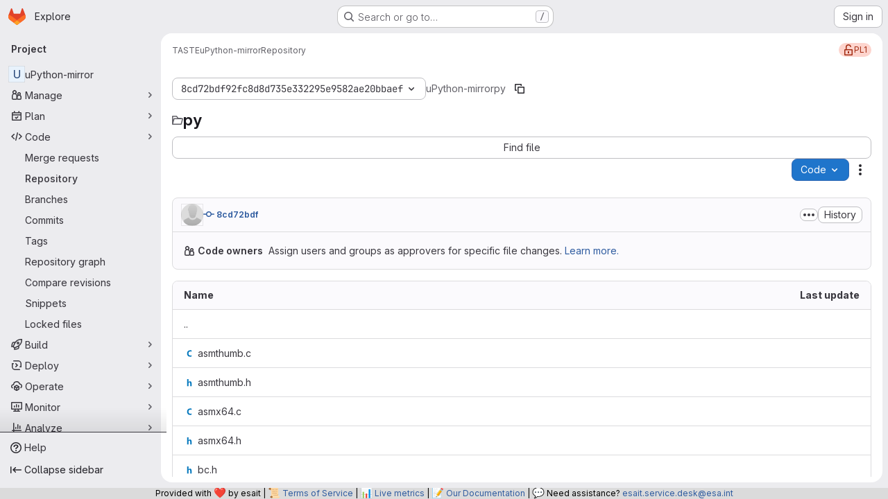

--- FILE ---
content_type: text/javascript; charset=utf-8
request_url: https://gitlab.esa.int/assets/webpack/8112495f.f0aa2a91.chunk.js
body_size: 4585
content:
(this.webpackJsonp=this.webpackJsonp||[]).push([["8112495f"],{D2zM:function(e,t,n){"use strict";var r=n("zIFf"),i=n("7e18"),s=n("CbCZ"),a=n("2TqH"),o=n("AxB5"),l=n("hvGG"),u=n("E3sI"),c={name:"GlSearchBoxByClick",components:{GlClearIconButton:i.a,GlButton:s.a,GlFormInput:l.a,GlDisclosureDropdown:a.a,GlDisclosureDropdownItem:o.a,GlFormInputGroup:u.a},directives:{GlTooltip:r.a},props:{value:{required:!1,default:"",validator:function(){return!0}},historyItems:{type:Array,required:!1,default:null},placeholder:{type:String,required:!1,default:"Search"},clearable:{type:Boolean,required:!1,default:!0},disabled:{type:Boolean,required:!1,default:!1},recentSearchesHeader:{type:String,required:!1,default:"Recent searches"},clearButtonTitle:{type:String,required:!1,default:"Clear"},closeButtonTitle:{type:String,required:!1,default:"Close"},clearRecentSearchesText:{type:String,required:!1,default:"Clear recent searches"},noRecentSearchesText:{type:String,required:!1,default:"You don't have any recent searches"},tooltipContainer:{required:!1,default:!1,validator:function(e){return!1===e||"string"==typeof e||e instanceof HTMLElement}},searchButtonAttributes:{type:Object,required:!1,default:function(){return{}}},showSearchButton:{type:Boolean,required:!1,default:!0}},data:()=>({currentValue:null,isFocused:!1}),computed:{inputAttributes(){const e={type:"search",placeholder:this.placeholder,...this.$attrs};return e["aria-label"]||(e["aria-label"]=e.placeholder),e},hasValue(){return Boolean(this.currentValue)}},watch:{value:{handler(e){this.currentValue=e},immediate:!0},currentValue(e){e!==this.value&&this.$emit("input",e)}},methods:{search(e){this.$emit("submit",e)},selectHistoryItem(e){this.currentValue=e,this.$emit("history-item-selected",e),setTimeout((function(){document.activeElement.blur()}))},clearInput(){this.currentValue="",this.$emit("clear"),this.$refs.input&&this.$refs.input.$el.focus()},emitClearHistory(){this.$emit("clear-history")}}},d=n("tBpV"),h=Object(d.a)(c,(function(){var e=this,t=e._self._c;return t("gl-form-input-group",{staticClass:"gl-search-box-by-click",class:{"gl-search-box-by-click-with-search-button":e.showSearchButton},scopedSlots:e._u([e.historyItems?{key:"prepend",fn:function(){return[t("gl-disclosure-dropdown",{ref:"historyDropdown",staticClass:"gl-search-box-by-click-history",attrs:{icon:"history",category:"tertiary","toggle-text":"Toggle search history","text-sr-only":"","fluid-width":"",disabled:e.disabled,"aria-label":"Recent searches history"},scopedSlots:e._u([{key:"header",fn:function(){return[t("div",{staticClass:"gl-search-box-by-click-history-header gl-flex gl-min-h-8 gl-grow gl-items-center gl-border-b-1 gl-border-b-dropdown-divider !gl-p-4 gl-text-sm gl-font-bold gl-border-b-solid"},[e._v("\n          "+e._s(e.recentSearchesHeader)+"\n        ")])]},proxy:!0},e.historyItems.length?{key:"footer",fn:function(){return[t("div",{staticClass:"gl-flex gl-flex-col gl-border-t-1 gl-border-t-dropdown-divider gl-p-2 gl-border-t-solid"},[t("gl-button",{ref:"clearHistory",staticClass:"!gl-justify-start",attrs:{category:"tertiary"},on:{click:e.emitClearHistory}},[e._v("\n            "+e._s(e.clearRecentSearchesText)+"\n          ")])],1)]},proxy:!0}:null],null,!0)},[e._v(" "),e.historyItems.length?e._l(e.historyItems,(function(n,r){return t("gl-disclosure-dropdown-item",{key:r,staticClass:"gl-search-box-by-click-history-item",attrs:{"aria-label":"Select recent search: "+(n||"empty search")},on:{action:function(t){return e.selectHistoryItem(n)}},scopedSlots:e._u([{key:"list-item",fn:function(){return[e._t("history-item",(function(){return[e._v(e._s(n))]}),{historyItem:n})]},proxy:!0}],null,!0)})})):t("gl-disclosure-dropdown-item",{staticClass:"gl-px-4 gl-py-2 gl-text-sm gl-text-subtle",attrs:{"aria-label":"Select recent search: "+e.noRecentSearchesText}},[e._v("\n        "+e._s(e.noRecentSearchesText)+"\n      ")])],2)]},proxy:!0}:null,e.showSearchButton?{key:"append",fn:function(){return[t("gl-button",e._b({ref:"searchButton",staticClass:"gl-search-box-by-click-search-button",attrs:{category:"tertiary",icon:"search",disabled:e.disabled,"aria-label":"Search","data-testid":"search-button"},on:{click:function(t){return e.search(e.currentValue)}}},"gl-button",e.searchButtonAttributes,!1))]},proxy:!0}:null],null,!0)},[e._v(" "),e._t("input",(function(){return[t("gl-form-input",e._b({ref:"input",staticClass:"gl-search-box-by-click-input",class:{"!gl-rounded-control":!e.showSearchButton},attrs:{disabled:e.disabled},on:{focus:function(t){e.isFocused=!0},blur:function(t){e.isFocused=!1}},nativeOn:{keydown:function(t){return!t.type.indexOf("key")&&e._k(t.keyCode,"enter",13,t.key,"Enter")?null:e.search(e.currentValue)}},model:{value:e.currentValue,callback:function(t){e.currentValue=t},expression:"currentValue"}},"gl-form-input",e.inputAttributes,!1))]})),e._v(" "),e.clearable&&e.hasValue&&!e.disabled?t("gl-clear-icon-button",{staticClass:"gl-search-box-by-click-icon-button gl-search-box-by-click-clear-button gl-clear-icon-button",attrs:{title:e.clearButtonTitle,"tooltip-container":e.tooltipContainer,"data-testid":"filtered-search-clear-button"},on:{click:e.clearInput}}):e._e()],2)}),[],!1,null,null,null);t.a=h.exports},jI5q:function(e,t,n){"use strict";n("LdIe"),n("z6RN"),n("PTOk"),n("UezY"),n("hG7+"),n("B++/"),n("47t/"),n("v2fZ"),n("3UXl"),n("iyoE");var r=n("VNnR"),i=n.n(r),s=n("l9Jy"),a=n.n(s),o=n("onSc"),l=n("zIFf"),u=n("mpVB"),c=n("d85j"),d=n("D2zM"),h=n("yxLa"),p=n("47Nv"),y=n("6IH5"),f={name:"GlFilteredSearchTerm",components:{GlFilteredSearchTokenSegment:p.a,GlToken:h.a},inject:["termsAsTokens"],inheritAttrs:!1,props:{availableTokens:{type:Array,required:!0},active:{type:Boolean,required:!1,default:!1},value:{type:Object,required:!1,default:function(){return{data:""}}},placeholder:{type:String,required:!1,default:""},searchInputAttributes:{type:Object,required:!1,default:function(){return{}}},isLastToken:{type:Boolean,required:!1,default:!1},currentValue:{type:Array,required:!1,default:function(){return[]}},cursorPosition:{type:String,required:!1,default:"end",validator:function(e){return["start","end"].includes(e)}},searchTextOptionLabel:{type:String,required:!1,default:y.m.title},viewOnly:{type:Boolean,required:!1,default:!1}},computed:{showInput(){return this.termsAsTokens()||Boolean(this.placeholder)},showToken(){return this.termsAsTokens()&&Boolean(this.value.data)},suggestedTokens(){var e=this;if(this.viewOnly)return[];const t=this.availableTokens.filter((function(t){return"function"==typeof t.match?t.match.call(null,{query:e.value.data,title:t.title,defaultMatcher:y.h}):Object(y.h)(t.title,e.value.data)}));return this.termsAsTokens()&&this.value.data&&t.push({...y.m,title:this.searchTextOptionLabel}),t.map(y.n)},internalValue:{get(){return this.value.data},set(e){this.$emit("input",{data:e})}},eventListeners(){return this.viewOnly?{}:{mousedown:this.stopMousedownOnCloseButton,close:this.destroyByClose}}},methods:{onBackspace(){this.$emit("destroy",{intent:y.a})},stopMousedownOnCloseButton(e){e.target.closest(y.c)&&Object(u.k)(e)},destroyByClose(){this.$emit("destroy")},onComplete(e){e===y.b?this.$emit("complete"):this.$emit("replace",{type:e})}}},k=n("tBpV"),v=Object(k.a)(f,(function(){var e=this,t=e._self._c;return t("div",{staticClass:"gl-filtered-search-term gl-h-auto",attrs:{"data-testid":"filtered-search-term"}},[t("gl-filtered-search-token-segment",{ref:"segment",staticClass:"gl-filtered-search-term-token",attrs:{"is-term":"",active:e.active,"cursor-position":e.cursorPosition,"search-input-attributes":e.searchInputAttributes,"is-last-token":e.isLastToken,"current-value":e.currentValue,"view-only":e.viewOnly,options:e.suggestedTokens},on:{activate:function(t){return e.$emit("activate")},deactivate:function(t){return e.$emit("deactivate")},complete:e.onComplete,backspace:e.onBackspace,submit:function(t){return e.$emit("submit")},split:function(t){return e.$emit("split",t)},previous:function(t){return e.$emit("previous")},next:function(t){return e.$emit("next")}},scopedSlots:e._u([{key:"view",fn:function({label:n}){return[e.showToken?t("gl-token",e._g({class:{"gl-cursor-pointer":!e.viewOnly},attrs:{"view-only":e.viewOnly}},e.eventListeners),[e._v(e._s(e.value.data))]):e.showInput?t("input",e._b({staticClass:"gl-filtered-search-term-input",attrs:{placeholder:e.placeholder,"aria-label":n,readonly:e.viewOnly,disabled:e.viewOnly,"data-testid":"filtered-search-term-input"},on:{focusin:function(t){return e.$emit("activate")},focusout:function(t){return e.$emit("deactivate")}}},"input",e.searchInputAttributes,!1)):[e._v(e._s(e.value.data))]]}}]),model:{value:e.internalValue,callback:function(t){e.internalValue=t},expression:"internalValue"}})],1)}),[],!1,null,null,null).exports;let m=0;function b(){return[Object(y.d)()]}var g={name:"GlFilteredSearch",components:{GlSearchBoxByClick:d.a,GlIcon:c.a,PortalTarget:o.PortalTarget},directives:{GlTooltip:l.a},provide(){var e=this;return m+=1,this.portalName="filters_portal_"+m,{portalName:this.portalName,alignSuggestions:function(t){return e.alignSuggestions(t)},suggestionsListClass:function(){return e.suggestionsListClass},termsAsTokens:function(){return e.termsAsTokens}}},inheritAttrs:!1,props:{value:{required:!1,type:Array,default:function(){return[]}},availableTokens:{type:Array,required:!1,default:function(){return[]},validator(e){if(!e.__v_raw)return!0;const t=Array.isArray(e)&&e.every((function({token:e}){return!e||e.__v_skip}));return t||Object(u.i)("You are using Vue3. In Vue3 each token component passed to filtered search must be wrapped into markRaw",{name:"GlFilteredSearch"}),t}},placeholder:{type:String,required:!1,default:"Search"},clearButtonTitle:{type:String,required:!1,default:"Clear"},historyItems:{type:Array,required:!1,default:null},suggestionsListClass:{type:[String,Array,Object],required:!1,default:null},showFriendlyText:{type:Boolean,required:!1,default:!1},searchButtonAttributes:{type:Object,required:!1,default:function(){return{}}},searchInputAttributes:{type:Object,required:!1,default:function(){return{}}},viewOnly:{type:Boolean,required:!1,default:!1},termsAsTokens:{type:Boolean,required:!1,default:!1},searchTextOptionLabel:{type:String,required:!1,default:y.m.title},showSearchButton:{type:Boolean,required:!1,default:!0}},data:()=>({tokens:b(),activeTokenIdx:null,suggestionsStyle:{},intendedCursorPosition:"end"}),computed:{activeToken(){return this.tokens[this.activeTokenIdx]},appliedTokens(){return this.tokens.filter((function(e){return!Object(y.g)(e)}))},lastTokenIdx(){return this.tokens.length-1},isLastTokenActive(){return this.activeTokenIdx===this.lastTokenIdx},hasValue(){return this.tokens.length>1||""!==this.tokens[0].value.data},termPlaceholder(){return this.hasValue?null:this.placeholder},currentAvailableTokens(){var e=this;return this.availableTokens.filter((function(t){return!t.disabled&&(!t.unique||!e.tokens.find((function(e){return e.type===t.type})))}))}},watch:{tokens:{handler(){0!==this.tokens.length&&this.isLastTokenEmpty()||this.viewOnly||this.tokens.push(Object(y.d)()),this.$emit("input",this.tokens)},deep:!0,immediate:!0},value:{handler(e,t){if(!i()(e,t)){const t=e.length?e:b();this.applyNewValue(a()(t))}},deep:!0,immediate:!0}},methods:{applyNewValue(e){this.tokens=Object(y.i)(e)?Object(y.e)(e,this.termsAsTokens):e},isActiveToken(e){return this.activeTokenIdx===e},isLastToken(e){return null===this.activeTokenIdx&&e===this.lastTokenIdx},isLastTokenEmpty(){return Object(y.g)(this.tokens[this.lastTokenIdx])},getTokenEntry(e){return this.availableTokens.find((function(t){return t.type===e}))},getTokenComponent(e){var t;return(null===(t=this.getTokenEntry(e))||void 0===t?void 0:t.token)||v},getTokenClassList(e){return{"gl-filtered-search-item":!0,"gl-filtered-search-last-item":this.isLastToken(e)&&!this.viewOnly}},activate(e){this.viewOnly||(this.activeTokenIdx=e)},activatePreviousToken(){this.activeTokenIdx>0&&(this.activeTokenIdx-=1,this.intendedCursorPosition="end")},activateNextToken(){this.activeTokenIdx<this.value.length&&(this.activeTokenIdx+=1,this.intendedCursorPosition="start")},alignSuggestions(e){const t=e.getBoundingClientRect().left,n=this.$el.getBoundingClientRect().left,r=`translateX(${Math.floor(t-n)}px)`;this.suggestionsStyle={transform:r}},deactivate(e){this.intendedCursorPosition="end";const t=this.tokens.indexOf(e);-1!==t&&this.activeTokenIdx===t&&(this.isLastTokenEmpty()||this.tokens.push(Object(y.d)()),!this.isLastTokenActive&&Object(y.g)(this.activeToken)&&this.tokens.splice(t,1),this.activeTokenIdx=null)},destroyToken(e,{intent:t}={}){if(1===this.tokens.length)return;const[n]=this.tokens.splice(e,1);this.$emit("token-destroy",n),t===y.a?this.activeTokenIdx=Math.max(e-1,0):e<this.activeTokenIdx?this.activeTokenIdx-=1:e===this.activeTokenIdx&&(this.activeTokenIdx=null)},replaceToken(e,t){this.$set(this.tokens,e,Object(y.f)({...t,value:{data:"",...t.value}})),this.activeTokenIdx=e},createTokens(e,t=[""]){if(!this.isLastTokenActive&&1===t.length&&""===t[0])return void(this.activeTokenIdx=this.lastTokenIdx);const n=t.map((function(e){return Object(y.d)(e)}));this.tokens.splice(e+1,0,...n),this.activeTokenIdx=e+t.length},completeToken(){this.$emit("token-complete",this.activeToken),this.activeTokenIdx===this.lastTokenIdx-1?this.activeTokenIdx=this.lastTokenIdx:this.activeTokenIdx=null},submit(){this.$emit("submit",Object(y.j)(a()(this.tokens)))}}},T=Object(k.a)(g,(function(){var e=this,t=e._self._c;return t("gl-search-box-by-click",e._b({attrs:{value:e.tokens,"history-items":e.historyItems,clearable:e.hasValue,"search-button-attributes":e.searchButtonAttributes,"show-search-button":e.showSearchButton,disabled:e.viewOnly,"data-testid":"filtered-search-input"},on:{submit:e.submit,input:e.applyNewValue,"history-item-selected":function(t){return e.$emit("history-item-selected",t)},clear:function(t){return e.$emit("clear")},"clear-history":function(t){return e.$emit("clear-history")}},scopedSlots:e._u([{key:"history-item",fn:function(t){return[e._t("history-item",null,null,t)]}},{key:"input",fn:function(){return[t("div",{staticClass:"gl-filtered-search-scrollable-container",class:{"gl-filtered-search-scrollable-container-with-search-button":e.showSearchButton,"gl-filtered-search-view-only":e.viewOnly}},[t("div",{staticClass:"gl-filtered-search-scrollable"},e._l(e.tokens,(function(n,r){return t(e.getTokenComponent(n.type),{key:n.id,ref:"tokens",refInFor:!0,tag:"component",class:e.getTokenClassList(r),attrs:{config:e.getTokenEntry(n.type),active:e.activeTokenIdx===r,"cursor-position":e.intendedCursorPosition,"available-tokens":e.currentAvailableTokens,"current-value":e.tokens,index:r,placeholder:e.termPlaceholder,"show-friendly-text":e.showFriendlyText,"search-input-attributes":e.searchInputAttributes,"view-only":e.viewOnly,"is-last-token":e.isLastToken(r),"search-text-option-label":e.searchTextOptionLabel,"applied-tokens":e.appliedTokens},on:{activate:function(t){return e.activate(r)},deactivate:function(t){return e.deactivate(n)},destroy:function(t){return e.destroyToken(r,t)},replace:function(t){return e.replaceToken(r,t)},complete:e.completeToken,submit:e.submit,split:function(t){return e.createTokens(r,t)},previous:e.activatePreviousToken,next:e.activateNextToken},model:{value:n.value,callback:function(t){e.$set(n,"value",t)},expression:"token.value"}})})),1)]),e._v(" "),t("portal-target",{key:e.activeTokenIdx,ref:"menu",style:e.suggestionsStyle,attrs:{name:e.portalName,slim:""}})]},proxy:!0}],null,!0)},"gl-search-box-by-click",e.$attrs,!1))}),[],!1,null,null,null);t.a=T.exports}}]);
//# sourceMappingURL=8112495f.f0aa2a91.chunk.js.map